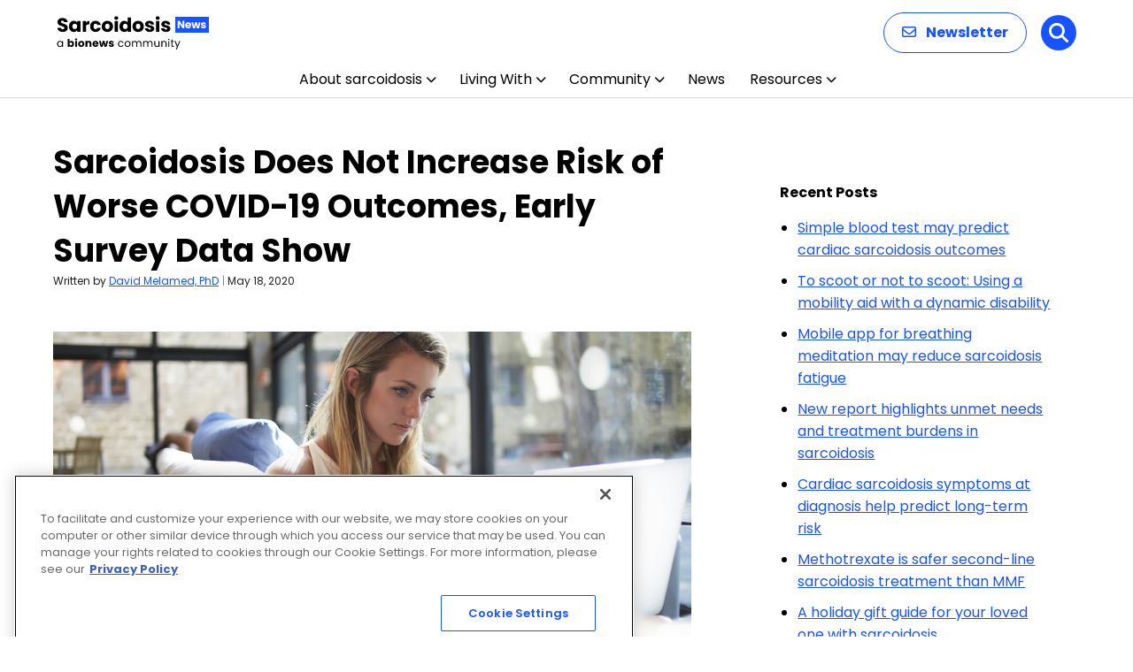

--- FILE ---
content_type: text/html; charset=utf-8
request_url: https://www.google.com/recaptcha/api2/aframe
body_size: 165
content:
<!DOCTYPE HTML><html><head><meta http-equiv="content-type" content="text/html; charset=UTF-8"></head><body><script nonce="7K42iqA_v14fJKX_V2Ss3w">/** Anti-fraud and anti-abuse applications only. See google.com/recaptcha */ try{var clients={'sodar':'https://pagead2.googlesyndication.com/pagead/sodar?'};window.addEventListener("message",function(a){try{if(a.source===window.parent){var b=JSON.parse(a.data);var c=clients[b['id']];if(c){var d=document.createElement('img');d.src=c+b['params']+'&rc='+(localStorage.getItem("rc::a")?sessionStorage.getItem("rc::b"):"");window.document.body.appendChild(d);sessionStorage.setItem("rc::e",parseInt(sessionStorage.getItem("rc::e")||0)+1);localStorage.setItem("rc::h",'1768895922839');}}}catch(b){}});window.parent.postMessage("_grecaptcha_ready", "*");}catch(b){}</script></body></html>

--- FILE ---
content_type: image/svg+xml
request_url: https://sarcoidosisnews.com/wp-content/uploads/2025/12/Sarcoidosis-News.svg
body_size: 8409
content:
<?xml version="1.0" encoding="UTF-8"?>
<svg xmlns="http://www.w3.org/2000/svg" width="172" height="40" viewBox="0 0 172 40" fill="none">
  <path d="M6.952 19.154C5.82267 19.154 4.81067 18.9707 3.916 18.604C3.02133 18.2373 2.30267 17.6947 1.76 16.976C1.232 16.2573 0.953333 15.392 0.924 14.38H4.928C4.98667 14.952 5.18467 15.392 5.522 15.7C5.85933 15.9933 6.29933 16.14 6.842 16.14C7.39933 16.14 7.83933 16.0153 8.162 15.766C8.48467 15.502 8.646 15.1427 8.646 14.688C8.646 14.3067 8.514 13.9913 8.25 13.742C8.00067 13.4927 7.68533 13.2873 7.304 13.126C6.93733 12.9647 6.40933 12.7813 5.72 12.576C4.72267 12.268 3.90867 11.96 3.278 11.652C2.64733 11.344 2.10467 10.8893 1.65 10.288C1.19533 9.68667 0.968 8.902 0.968 7.934C0.968 6.49667 1.48867 5.37467 2.53 4.568C3.57133 3.74667 4.928 3.336 6.6 3.336C8.30133 3.336 9.67267 3.74667 10.714 4.568C11.7553 5.37467 12.3127 6.504 12.386 7.956H8.316C8.28667 7.45733 8.10333 7.06867 7.766 6.79C7.42867 6.49667 6.996 6.35 6.468 6.35C6.01333 6.35 5.64667 6.47467 5.368 6.724C5.08933 6.95867 4.95 7.30333 4.95 7.758C4.95 8.25667 5.18467 8.64533 5.654 8.924C6.12333 9.20267 6.85667 9.50333 7.854 9.826C8.85133 10.1633 9.658 10.486 10.274 10.794C10.9047 11.102 11.4473 11.5493 11.902 12.136C12.3567 12.7227 12.584 13.478 12.584 14.402C12.584 15.282 12.3567 16.0813 11.902 16.8C11.462 17.5187 10.8167 18.0907 9.966 18.516C9.11533 18.9413 8.11067 19.154 6.952 19.154ZM13.9312 12.84C13.9312 11.5787 14.1658 10.4713 14.6352 9.518C15.1192 8.56467 15.7718 7.83133 16.5932 7.318C17.4145 6.80467 18.3312 6.548 19.3432 6.548C20.2085 6.548 20.9638 6.724 21.6092 7.076C22.2692 7.428 22.7752 7.89 23.1272 8.462V6.724H26.8892V19H23.1272V17.262C22.7605 17.834 22.2472 18.296 21.5872 18.648C20.9418 19 20.1865 19.176 19.3212 19.176C18.3238 19.176 17.4145 18.9193 16.5932 18.406C15.7718 17.878 15.1192 17.1373 14.6352 16.184C14.1658 15.216 13.9312 14.1013 13.9312 12.84ZM23.1272 12.862C23.1272 11.9233 22.8632 11.1827 22.3352 10.64C21.8218 10.0973 21.1912 9.826 20.4432 9.826C19.6952 9.826 19.0572 10.0973 18.5292 10.64C18.0158 11.168 17.7592 11.9013 17.7592 12.84C17.7592 13.7787 18.0158 14.5267 18.5292 15.084C19.0572 15.6267 19.6952 15.898 20.4432 15.898C21.1912 15.898 21.8218 15.6267 22.3352 15.084C22.8632 14.5413 23.1272 13.8007 23.1272 12.862ZM33.1528 8.77C33.5928 8.09533 34.1428 7.56733 34.8028 7.186C35.4628 6.79 36.1961 6.592 37.0028 6.592V10.574H35.9688C35.0301 10.574 34.3261 10.7793 33.8568 11.19C33.3875 11.586 33.1528 12.29 33.1528 13.302V19H29.3908V6.724H33.1528V8.77ZM37.833 12.862C37.833 11.586 38.0896 10.4713 38.603 9.518C39.131 8.56467 39.857 7.83133 40.781 7.318C41.7196 6.80467 42.7903 6.548 43.993 6.548C45.533 6.548 46.8163 6.95133 47.843 7.758C48.8843 8.56467 49.5663 9.70133 49.889 11.168H45.885C45.5476 10.2293 44.895 9.76 43.927 9.76C43.2376 9.76 42.6876 10.0313 42.277 10.574C41.8663 11.102 41.661 11.8647 41.661 12.862C41.661 13.8593 41.8663 14.6293 42.277 15.172C42.6876 15.7 43.2376 15.964 43.927 15.964C44.895 15.964 45.5476 15.4947 45.885 14.556H49.889C49.5663 15.9933 48.8843 17.1227 47.843 17.944C46.8016 18.7653 45.5183 19.176 43.993 19.176C42.7903 19.176 41.7196 18.9193 40.781 18.406C39.857 17.8927 39.131 17.1593 38.603 16.206C38.0896 15.2527 37.833 14.138 37.833 12.862ZM57.2693 19.176C56.0666 19.176 54.9813 18.9193 54.0133 18.406C53.0599 17.8927 52.3046 17.1593 51.7473 16.206C51.2046 15.2527 50.9333 14.138 50.9333 12.862C50.9333 11.6007 51.2119 10.4933 51.7693 9.54C52.3266 8.572 53.0893 7.83133 54.0573 7.318C55.0253 6.80467 56.1106 6.548 57.3133 6.548C58.5159 6.548 59.6013 6.80467 60.5693 7.318C61.5373 7.83133 62.2999 8.572 62.8573 9.54C63.4146 10.4933 63.6933 11.6007 63.6933 12.862C63.6933 14.1233 63.4073 15.238 62.8353 16.206C62.2779 17.1593 61.5079 17.8927 60.5253 18.406C59.5573 18.9193 58.4719 19.176 57.2693 19.176ZM57.2693 15.92C57.9879 15.92 58.5966 15.656 59.0953 15.128C59.6086 14.6 59.8653 13.8447 59.8653 12.862C59.8653 11.8793 59.6159 11.124 59.1173 10.596C58.6333 10.068 58.0319 9.804 57.3133 9.804C56.5799 9.804 55.9713 10.068 55.4873 10.596C55.0033 11.1093 54.7613 11.8647 54.7613 12.862C54.7613 13.8447 54.9959 14.6 55.4653 15.128C55.9493 15.656 56.5506 15.92 57.2693 15.92ZM67.3611 5.448C66.7011 5.448 66.1584 5.25733 65.7331 4.876C65.3224 4.48 65.1171 3.996 65.1171 3.424C65.1171 2.83733 65.3224 2.35333 65.7331 1.972C66.1584 1.576 66.7011 1.378 67.3611 1.378C68.0064 1.378 68.5344 1.576 68.9451 1.972C69.3704 2.35333 69.5831 2.83733 69.5831 3.424C69.5831 3.996 69.3704 4.48 68.9451 4.876C68.5344 5.25733 68.0064 5.448 67.3611 5.448ZM69.2311 6.724V19H65.4691V6.724H69.2311ZM70.9894 12.84C70.9894 11.5787 71.224 10.4713 71.6934 9.518C72.1774 8.56467 72.83 7.83133 73.6514 7.318C74.4727 6.80467 75.3894 6.548 76.4014 6.548C77.208 6.548 77.9414 6.71667 78.6014 7.054C79.276 7.39133 79.804 7.846 80.1854 8.418V2.72H83.9474V19H80.1854V17.24C79.8334 17.8267 79.3274 18.296 78.6674 18.648C78.022 19 77.2667 19.176 76.4014 19.176C75.3894 19.176 74.4727 18.9193 73.6514 18.406C72.83 17.878 72.1774 17.1373 71.6934 16.184C71.224 15.216 70.9894 14.1013 70.9894 12.84ZM80.1854 12.862C80.1854 11.9233 79.9214 11.1827 79.3934 10.64C78.88 10.0973 78.2494 9.826 77.5014 9.826C76.7534 9.826 76.1154 10.0973 75.5874 10.64C75.074 11.168 74.8174 11.9013 74.8174 12.84C74.8174 13.7787 75.074 14.5267 75.5874 15.084C76.1154 15.6267 76.7534 15.898 77.5014 15.898C78.2494 15.898 78.88 15.6267 79.3934 15.084C79.9214 14.5413 80.1854 13.8007 80.1854 12.862ZM92.037 19.176C90.8343 19.176 89.749 18.9193 88.781 18.406C87.8277 17.8927 87.0723 17.1593 86.515 16.206C85.9723 15.2527 85.701 14.138 85.701 12.862C85.701 11.6007 85.9797 10.4933 86.537 9.54C87.0943 8.572 87.857 7.83133 88.825 7.318C89.793 6.80467 90.8783 6.548 92.081 6.548C93.2837 6.548 94.369 6.80467 95.337 7.318C96.305 7.83133 97.0677 8.572 97.625 9.54C98.1823 10.4933 98.461 11.6007 98.461 12.862C98.461 14.1233 98.175 15.238 97.603 16.206C97.0457 17.1593 96.2757 17.8927 95.293 18.406C94.325 18.9193 93.2397 19.176 92.037 19.176ZM92.037 15.92C92.7557 15.92 93.3643 15.656 93.863 15.128C94.3763 14.6 94.633 13.8447 94.633 12.862C94.633 11.8793 94.3837 11.124 93.885 10.596C93.401 10.068 92.7997 9.804 92.081 9.804C91.3477 9.804 90.739 10.068 90.255 10.596C89.771 11.1093 89.529 11.8647 89.529 12.862C89.529 13.8447 89.7637 14.6 90.233 15.128C90.717 15.656 91.3183 15.92 92.037 15.92ZM105.231 19.176C104.16 19.176 103.207 18.9927 102.371 18.626C101.535 18.2593 100.875 17.7607 100.391 17.13C99.9068 16.4847 99.6355 15.766 99.5768 14.974H103.295C103.339 15.3993 103.537 15.744 103.889 16.008C104.241 16.272 104.673 16.404 105.187 16.404C105.656 16.404 106.015 16.316 106.265 16.14C106.529 15.9493 106.661 15.7073 106.661 15.414C106.661 15.062 106.477 14.8053 106.111 14.644C105.744 14.468 105.15 14.2773 104.329 14.072C103.449 13.8667 102.715 13.654 102.129 13.434C101.542 13.1993 101.036 12.84 100.611 12.356C100.185 11.8573 99.9728 11.19 99.9728 10.354C99.9728 9.65 100.163 9.012 100.545 8.44C100.941 7.85333 101.513 7.39133 102.261 7.054C103.023 6.71667 103.925 6.548 104.967 6.548C106.507 6.548 107.717 6.92933 108.597 7.692C109.491 8.45467 110.005 9.46667 110.137 10.728H106.661C106.602 10.3027 106.411 9.96533 106.089 9.716C105.781 9.46667 105.37 9.342 104.857 9.342C104.417 9.342 104.079 9.43 103.845 9.606C103.61 9.76733 103.493 9.99467 103.493 10.288C103.493 10.64 103.676 10.904 104.043 11.08C104.424 11.256 105.011 11.432 105.803 11.608C106.712 11.8427 107.453 12.0773 108.025 12.312C108.597 12.532 109.095 12.8987 109.521 13.412C109.961 13.9107 110.188 14.5853 110.203 15.436C110.203 16.1547 109.997 16.8 109.587 17.372C109.191 17.9293 108.611 18.3693 107.849 18.692C107.101 19.0147 106.228 19.176 105.231 19.176ZM114.176 5.448C113.516 5.448 112.974 5.25733 112.548 4.876C112.138 4.48 111.932 3.996 111.932 3.424C111.932 2.83733 112.138 2.35333 112.548 1.972C112.974 1.576 113.516 1.378 114.176 1.378C114.822 1.378 115.35 1.576 115.76 1.972C116.186 2.35333 116.398 2.83733 116.398 3.424C116.398 3.996 116.186 4.48 115.76 4.876C115.35 5.25733 114.822 5.448 114.176 5.448ZM116.046 6.724V19H112.284V6.724H116.046ZM123.547 19.176C122.476 19.176 121.523 18.9927 120.687 18.626C119.851 18.2593 119.191 17.7607 118.707 17.13C118.223 16.4847 117.951 15.766 117.893 14.974H121.611C121.655 15.3993 121.853 15.744 122.205 16.008C122.557 16.272 122.989 16.404 123.503 16.404C123.972 16.404 124.331 16.316 124.581 16.14C124.845 15.9493 124.977 15.7073 124.977 15.414C124.977 15.062 124.793 14.8053 124.427 14.644C124.06 14.468 123.466 14.2773 122.645 14.072C121.765 13.8667 121.031 13.654 120.445 13.434C119.858 13.1993 119.352 12.84 118.927 12.356C118.501 11.8573 118.289 11.19 118.289 10.354C118.289 9.65 118.479 9.012 118.861 8.44C119.257 7.85333 119.829 7.39133 120.577 7.054C121.339 6.71667 122.241 6.548 123.283 6.548C124.823 6.548 126.033 6.92933 126.913 7.692C127.807 8.45467 128.321 9.46667 128.453 10.728H124.977C124.918 10.3027 124.727 9.96533 124.405 9.716C124.097 9.46667 123.686 9.342 123.173 9.342C122.733 9.342 122.395 9.43 122.161 9.606C121.926 9.76733 121.809 9.99467 121.809 10.288C121.809 10.64 121.992 10.904 122.359 11.08C122.74 11.256 123.327 11.432 124.119 11.608C125.028 11.8427 125.769 12.0773 126.341 12.312C126.913 12.532 127.411 12.8987 127.837 13.412C128.277 13.9107 128.504 14.5853 128.519 15.436C128.519 16.1547 128.313 16.8 127.903 17.372C127.507 17.9293 126.927 18.3693 126.165 18.692C125.417 19.0147 124.544 19.176 123.547 19.176Z" fill="black"></path>
  <path d="M0.516 32.688C0.516 32.016 0.652 31.428 0.924 30.924C1.196 30.412 1.568 30.016 2.04 29.736C2.52 29.456 3.052 29.316 3.636 29.316C4.212 29.316 4.712 29.44 5.136 29.688C5.56 29.936 5.876 30.248 6.084 30.624V29.424H7.188V36H6.084V34.776C5.868 35.16 5.544 35.48 5.112 35.736C4.688 35.984 4.192 36.108 3.624 36.108C3.04 36.108 2.512 35.964 2.04 35.676C1.568 35.388 1.196 34.984 0.924 34.464C0.652 33.944 0.516 33.352 0.516 32.688ZM6.084 32.7C6.084 32.204 5.984 31.772 5.784 31.404C5.584 31.036 5.312 30.756 4.968 30.564C4.632 30.364 4.26 30.264 3.852 30.264C3.444 30.264 3.072 30.36 2.736 30.552C2.4 30.744 2.132 31.024 1.932 31.392C1.732 31.76 1.632 32.192 1.632 32.688C1.632 33.192 1.732 33.632 1.932 34.008C2.132 34.376 2.4 34.66 2.736 34.86C3.072 35.052 3.444 35.148 3.852 35.148C4.26 35.148 4.632 35.052 4.968 34.86C5.312 34.66 5.584 34.376 5.784 34.008C5.984 33.632 6.084 33.196 6.084 32.7ZM14.5846 30.252C14.7766 29.94 15.0526 29.688 15.4126 29.496C15.7726 29.304 16.1846 29.208 16.6486 29.208C17.2006 29.208 17.7006 29.348 18.1486 29.628C18.5966 29.908 18.9486 30.308 19.2046 30.828C19.4686 31.348 19.6006 31.952 19.6006 32.64C19.6006 33.328 19.4686 33.936 19.2046 34.464C18.9486 34.984 18.5966 35.388 18.1486 35.676C17.7006 35.956 17.2006 36.096 16.6486 36.096C16.1766 36.096 15.7646 36.004 15.4126 35.82C15.0606 35.628 14.7846 35.376 14.5846 35.064V36H12.5326V27.12H14.5846V30.252ZM17.5126 32.64C17.5126 32.128 17.3686 31.728 17.0806 31.44C16.8006 31.144 16.4526 30.996 16.0366 30.996C15.6286 30.996 15.2806 31.144 14.9926 31.44C14.7126 31.736 14.5726 32.14 14.5726 32.652C14.5726 33.164 14.7126 33.568 14.9926 33.864C15.2806 34.16 15.6286 34.308 16.0366 34.308C16.4446 34.308 16.7926 34.16 17.0806 33.864C17.3686 33.56 17.5126 33.152 17.5126 32.64ZM21.9491 28.608C21.5891 28.608 21.2931 28.504 21.0611 28.296C20.8371 28.08 20.7251 27.816 20.7251 27.504C20.7251 27.184 20.8371 26.92 21.0611 26.712C21.2931 26.496 21.5891 26.388 21.9491 26.388C22.3011 26.388 22.5891 26.496 22.8131 26.712C23.0451 26.92 23.1611 27.184 23.1611 27.504C23.1611 27.816 23.0451 28.08 22.8131 28.296C22.5891 28.504 22.3011 28.608 21.9491 28.608ZM22.9691 29.304V36H20.9171V29.304H22.9691ZM27.7442 36.096C27.0882 36.096 26.4962 35.956 25.9682 35.676C25.4482 35.396 25.0362 34.996 24.7322 34.476C24.4362 33.956 24.2882 33.348 24.2882 32.652C24.2882 31.964 24.4402 31.36 24.7442 30.84C25.0482 30.312 25.4642 29.908 25.9922 29.628C26.5202 29.348 27.1122 29.208 27.7682 29.208C28.4242 29.208 29.0162 29.348 29.5442 29.628C30.0722 29.908 30.4882 30.312 30.7922 30.84C31.0962 31.36 31.2482 31.964 31.2482 32.652C31.2482 33.34 31.0922 33.948 30.7802 34.476C30.4762 34.996 30.0562 35.396 29.5202 35.676C28.9922 35.956 28.4002 36.096 27.7442 36.096ZM27.7442 34.32C28.1362 34.32 28.4682 34.176 28.7402 33.888C29.0202 33.6 29.1602 33.188 29.1602 32.652C29.1602 32.116 29.0242 31.704 28.7522 31.416C28.4882 31.128 28.1602 30.984 27.7682 30.984C27.3682 30.984 27.0362 31.128 26.7722 31.416C26.5082 31.696 26.3762 32.108 26.3762 32.652C26.3762 33.188 26.5042 33.6 26.7602 33.888C27.0242 34.176 27.3522 34.32 27.7442 34.32ZM36.6568 29.232C37.4408 29.232 38.0648 29.488 38.5288 30C39.0008 30.504 39.2368 31.2 39.2368 32.088V36H37.1968V32.364C37.1968 31.916 37.0808 31.568 36.8488 31.32C36.6168 31.072 36.3048 30.948 35.9128 30.948C35.5208 30.948 35.2088 31.072 34.9768 31.32C34.7448 31.568 34.6288 31.916 34.6288 32.364V36H32.5768V29.304H34.6288V30.192C34.8368 29.896 35.1168 29.664 35.4688 29.496C35.8208 29.32 36.2168 29.232 36.6568 29.232ZM47.2147 32.544C47.2147 32.736 47.2027 32.936 47.1787 33.144H42.5347C42.5667 33.56 42.6987 33.88 42.9307 34.104C43.1707 34.32 43.4627 34.428 43.8067 34.428C44.3187 34.428 44.6747 34.212 44.8747 33.78H47.0587C46.9467 34.22 46.7427 34.616 46.4467 34.968C46.1587 35.32 45.7947 35.596 45.3547 35.796C44.9147 35.996 44.4227 36.096 43.8787 36.096C43.2227 36.096 42.6387 35.956 42.1267 35.676C41.6147 35.396 41.2147 34.996 40.9267 34.476C40.6387 33.956 40.4947 33.348 40.4947 32.652C40.4947 31.956 40.6347 31.348 40.9147 30.828C41.2027 30.308 41.6027 29.908 42.1147 29.628C42.6267 29.348 43.2147 29.208 43.8787 29.208C44.5267 29.208 45.1027 29.344 45.6067 29.616C46.1107 29.888 46.5027 30.276 46.7827 30.78C47.0707 31.284 47.2147 31.872 47.2147 32.544ZM45.1147 32.004C45.1147 31.652 44.9947 31.372 44.7547 31.164C44.5147 30.956 44.2147 30.852 43.8547 30.852C43.5107 30.852 43.2187 30.952 42.9787 31.152C42.7467 31.352 42.6027 31.636 42.5467 32.004H45.1147ZM58.1493 29.304L56.3373 36H54.0693L53.0133 31.656L51.9213 36H49.6653L47.8413 29.304H49.8933L50.8413 34.092L51.9693 29.304H54.1413L55.2813 34.068L56.2173 29.304H58.1493ZM61.8958 36.096C61.3118 36.096 60.7918 35.996 60.3358 35.796C59.8798 35.596 59.5198 35.324 59.2558 34.98C58.9918 34.628 58.8438 34.236 58.8118 33.804H60.8398C60.8638 34.036 60.9718 34.224 61.1638 34.368C61.3558 34.512 61.5918 34.584 61.8718 34.584C62.1278 34.584 62.3238 34.536 62.4598 34.44C62.6038 34.336 62.6758 34.204 62.6758 34.044C62.6758 33.852 62.5758 33.712 62.3758 33.624C62.1758 33.528 61.8518 33.424 61.4038 33.312C60.9238 33.2 60.5238 33.084 60.2038 32.964C59.8838 32.836 59.6078 32.64 59.3758 32.376C59.1438 32.104 59.0278 31.74 59.0278 31.284C59.0278 30.9 59.1318 30.552 59.3398 30.24C59.5558 29.92 59.8678 29.668 60.2758 29.484C60.6918 29.3 61.1838 29.208 61.7518 29.208C62.5918 29.208 63.2518 29.416 63.7318 29.832C64.2198 30.248 64.4998 30.8 64.5718 31.488H62.6758C62.6438 31.256 62.5398 31.072 62.3638 30.936C62.1958 30.8 61.9718 30.732 61.6918 30.732C61.4518 30.732 61.2678 30.78 61.1398 30.876C61.0118 30.964 60.9478 31.088 60.9478 31.248C60.9478 31.44 61.0478 31.584 61.2478 31.68C61.4558 31.776 61.7758 31.872 62.2078 31.968C62.7038 32.096 63.1078 32.224 63.4198 32.352C63.7318 32.472 64.0038 32.672 64.2358 32.952C64.4758 33.224 64.5998 33.592 64.6078 34.056C64.6078 34.448 64.4958 34.8 64.2718 35.112C64.0558 35.416 63.7398 35.656 63.3238 35.832C62.9158 36.008 62.4398 36.096 61.8958 36.096ZM69.3144 32.7C69.3144 32.02 69.4504 31.428 69.7224 30.924C69.9944 30.412 70.3704 30.016 70.8504 29.736C71.3384 29.456 71.8944 29.316 72.5184 29.316C73.3264 29.316 73.9904 29.512 74.5104 29.904C75.0384 30.296 75.3864 30.84 75.5544 31.536H74.3784C74.2664 31.136 74.0464 30.82 73.7184 30.588C73.3984 30.356 72.9984 30.24 72.5184 30.24C71.8944 30.24 71.3904 30.456 71.0064 30.888C70.6224 31.312 70.4304 31.916 70.4304 32.7C70.4304 33.492 70.6224 34.104 71.0064 34.536C71.3904 34.968 71.8944 35.184 72.5184 35.184C72.9984 35.184 73.3984 35.072 73.7184 34.848C74.0384 34.624 74.2584 34.304 74.3784 33.888H75.5544C75.3784 34.56 75.0264 35.1 74.4984 35.508C73.9704 35.908 73.3104 36.108 72.5184 36.108C71.8944 36.108 71.3384 35.968 70.8504 35.688C70.3704 35.408 69.9944 35.012 69.7224 34.5C69.4504 33.988 69.3144 33.388 69.3144 32.7ZM80.1195 36.108C79.5035 36.108 78.9435 35.968 78.4395 35.688C77.9435 35.408 77.5515 35.012 77.2635 34.5C76.9835 33.98 76.8435 33.38 76.8435 32.7C76.8435 32.028 76.9875 31.436 77.2755 30.924C77.5715 30.404 77.9715 30.008 78.4755 29.736C78.9795 29.456 79.5435 29.316 80.1675 29.316C80.7915 29.316 81.3555 29.456 81.8595 29.736C82.3635 30.008 82.7595 30.4 83.0475 30.912C83.3435 31.424 83.4915 32.02 83.4915 32.7C83.4915 33.38 83.3395 33.98 83.0355 34.5C82.7395 35.012 82.3355 35.408 81.8235 35.688C81.3115 35.968 80.7435 36.108 80.1195 36.108ZM80.1195 35.148C80.5115 35.148 80.8795 35.056 81.2235 34.872C81.5675 34.688 81.8435 34.412 82.0515 34.044C82.2675 33.676 82.3755 33.228 82.3755 32.7C82.3755 32.172 82.2715 31.724 82.0635 31.356C81.8555 30.988 81.5835 30.716 81.2475 30.54C80.9115 30.356 80.5475 30.264 80.1555 30.264C79.7555 30.264 79.3875 30.356 79.0515 30.54C78.7235 30.716 78.4595 30.988 78.2595 31.356C78.0595 31.724 77.9595 32.172 77.9595 32.7C77.9595 33.236 78.0555 33.688 78.2475 34.056C78.4475 34.424 78.7115 34.7 79.0395 34.884C79.3675 35.06 79.7275 35.148 80.1195 35.148ZM93.0753 29.304C93.5873 29.304 94.0433 29.412 94.4433 29.628C94.8433 29.836 95.1593 30.152 95.3913 30.576C95.6233 31 95.7393 31.516 95.7393 32.124V36H94.6593V32.28C94.6593 31.624 94.4953 31.124 94.1673 30.78C93.8473 30.428 93.4113 30.252 92.8593 30.252C92.2913 30.252 91.8393 30.436 91.5033 30.804C91.1673 31.164 90.9993 31.688 90.9993 32.376V36H89.9193V32.28C89.9193 31.624 89.7553 31.124 89.4273 30.78C89.1073 30.428 88.6713 30.252 88.1193 30.252C87.5513 30.252 87.0993 30.436 86.7633 30.804C86.4273 31.164 86.2593 31.688 86.2593 32.376V36H85.1673V29.424H86.2593V30.372C86.4753 30.028 86.7633 29.764 87.1233 29.58C87.4913 29.396 87.8953 29.304 88.3353 29.304C88.8873 29.304 89.3753 29.428 89.7993 29.676C90.2233 29.924 90.5393 30.288 90.7473 30.768C90.9313 30.304 91.2353 29.944 91.6593 29.688C92.0833 29.432 92.5553 29.304 93.0753 29.304ZM105.679 29.304C106.191 29.304 106.647 29.412 107.047 29.628C107.447 29.836 107.763 30.152 107.995 30.576C108.227 31 108.343 31.516 108.343 32.124V36H107.263V32.28C107.263 31.624 107.099 31.124 106.771 30.78C106.451 30.428 106.015 30.252 105.463 30.252C104.895 30.252 104.443 30.436 104.107 30.804C103.771 31.164 103.603 31.688 103.603 32.376V36H102.523V32.28C102.523 31.624 102.359 31.124 102.031 30.78C101.711 30.428 101.275 30.252 100.723 30.252C100.155 30.252 99.7026 30.436 99.3666 30.804C99.0306 31.164 98.8626 31.688 98.8626 32.376V36H97.7706V29.424H98.8626V30.372C99.0786 30.028 99.3666 29.764 99.7266 29.58C100.095 29.396 100.499 29.304 100.939 29.304C101.491 29.304 101.979 29.428 102.403 29.676C102.827 29.924 103.143 30.288 103.351 30.768C103.535 30.304 103.839 29.944 104.263 29.688C104.687 29.432 105.159 29.304 105.679 29.304ZM116.206 29.424V36H115.114V35.028C114.906 35.364 114.614 35.628 114.238 35.82C113.87 36.004 113.462 36.096 113.014 36.096C112.502 36.096 112.042 35.992 111.634 35.784C111.226 35.568 110.902 35.248 110.662 34.824C110.43 34.4 110.314 33.884 110.314 33.276V29.424H111.394V33.132C111.394 33.78 111.558 34.28 111.886 34.632C112.214 34.976 112.662 35.148 113.23 35.148C113.814 35.148 114.274 34.968 114.61 34.608C114.946 34.248 115.114 33.724 115.114 33.036V29.424H116.206ZM121.494 29.304C122.294 29.304 122.942 29.548 123.438 30.036C123.934 30.516 124.182 31.212 124.182 32.124V36H123.102V32.28C123.102 31.624 122.938 31.124 122.61 30.78C122.282 30.428 121.834 30.252 121.266 30.252C120.69 30.252 120.23 30.432 119.886 30.792C119.55 31.152 119.382 31.676 119.382 32.364V36H118.29V29.424H119.382V30.36C119.598 30.024 119.89 29.764 120.258 29.58C120.634 29.396 121.046 29.304 121.494 29.304ZM126.769 28.356C126.561 28.356 126.385 28.284 126.241 28.14C126.097 27.996 126.025 27.82 126.025 27.612C126.025 27.404 126.097 27.228 126.241 27.084C126.385 26.94 126.561 26.868 126.769 26.868C126.969 26.868 127.137 26.94 127.273 27.084C127.417 27.228 127.489 27.404 127.489 27.612C127.489 27.82 127.417 27.996 127.273 28.14C127.137 28.284 126.969 28.356 126.769 28.356ZM127.297 29.424V36H126.205V29.424H127.297ZM130.731 30.324V34.2C130.731 34.52 130.799 34.748 130.935 34.884C131.071 35.012 131.307 35.076 131.643 35.076H132.447V36H131.463C130.855 36 130.399 35.86 130.095 35.58C129.791 35.3 129.639 34.84 129.639 34.2V30.324H128.787V29.424H129.639V27.768H130.731V29.424H132.447V30.324H130.731ZM139.674 29.424L135.714 39.096H134.586L135.882 35.928L133.23 29.424H134.442L136.506 34.752L138.546 29.424H139.674Z" fill="black"></path>
  <rect x="134" y="2" width="38" height="18" fill="#1754FF"></rect>
  <path d="M144.28 15H142.228L138.796 9.804V15H136.744V6.576H138.796L142.228 11.796V6.576H144.28V15ZM151.959 11.544C151.959 11.736 151.947 11.936 151.923 12.144H147.279C147.311 12.56 147.443 12.88 147.675 13.104C147.915 13.32 148.207 13.428 148.551 13.428C149.063 13.428 149.419 13.212 149.619 12.78H151.803C151.691 13.22 151.487 13.616 151.191 13.968C150.903 14.32 150.539 14.596 150.099 14.796C149.659 14.996 149.167 15.096 148.623 15.096C147.967 15.096 147.383 14.956 146.871 14.676C146.359 14.396 145.959 13.996 145.671 13.476C145.383 12.956 145.239 12.348 145.239 11.652C145.239 10.956 145.379 10.348 145.659 9.828C145.947 9.308 146.347 8.908 146.859 8.628C147.371 8.348 147.959 8.208 148.623 8.208C149.271 8.208 149.847 8.344 150.351 8.616C150.855 8.888 151.247 9.276 151.527 9.78C151.815 10.284 151.959 10.872 151.959 11.544ZM149.859 11.004C149.859 10.652 149.739 10.372 149.499 10.164C149.259 9.956 148.959 9.852 148.599 9.852C148.255 9.852 147.963 9.952 147.723 10.152C147.491 10.352 147.347 10.636 147.291 11.004H149.859ZM162.534 8.304L160.722 15H158.454L157.398 10.656L156.306 15H154.05L152.226 8.304H154.278L155.226 13.092L156.354 8.304H158.526L159.666 13.068L160.602 8.304H162.534ZM165.92 15.096C165.336 15.096 164.816 14.996 164.36 14.796C163.904 14.596 163.544 14.324 163.28 13.98C163.016 13.628 162.868 13.236 162.836 12.804H164.864C164.888 13.036 164.996 13.224 165.188 13.368C165.38 13.512 165.616 13.584 165.896 13.584C166.152 13.584 166.348 13.536 166.484 13.44C166.628 13.336 166.7 13.204 166.7 13.044C166.7 12.852 166.6 12.712 166.4 12.624C166.2 12.528 165.876 12.424 165.428 12.312C164.948 12.2 164.548 12.084 164.228 11.964C163.908 11.836 163.632 11.64 163.4 11.376C163.168 11.104 163.052 10.74 163.052 10.284C163.052 9.9 163.156 9.552 163.364 9.24C163.58 8.92 163.892 8.668 164.3 8.484C164.716 8.3 165.208 8.208 165.776 8.208C166.616 8.208 167.276 8.416 167.756 8.832C168.244 9.248 168.524 9.8 168.596 10.488H166.7C166.668 10.256 166.564 10.072 166.388 9.936C166.22 9.8 165.996 9.732 165.716 9.732C165.476 9.732 165.292 9.78 165.164 9.876C165.036 9.964 164.972 10.088 164.972 10.248C164.972 10.44 165.072 10.584 165.272 10.68C165.48 10.776 165.8 10.872 166.232 10.968C166.728 11.096 167.132 11.224 167.444 11.352C167.756 11.472 168.028 11.672 168.26 11.952C168.5 12.224 168.624 12.592 168.632 13.056C168.632 13.448 168.52 13.8 168.296 14.112C168.08 14.416 167.764 14.656 167.348 14.832C166.94 15.008 166.464 15.096 165.92 15.096Z" fill="white"></path>
</svg>


--- FILE ---
content_type: application/javascript; charset=utf-8
request_url: https://trc.lhmos.com/enrich/data/jsonp?mcode=15710&mid=47&callback=jsonp_1768895922610_21647
body_size: -189
content:
jsonp_1768895922610_21647({"uid":"0"})